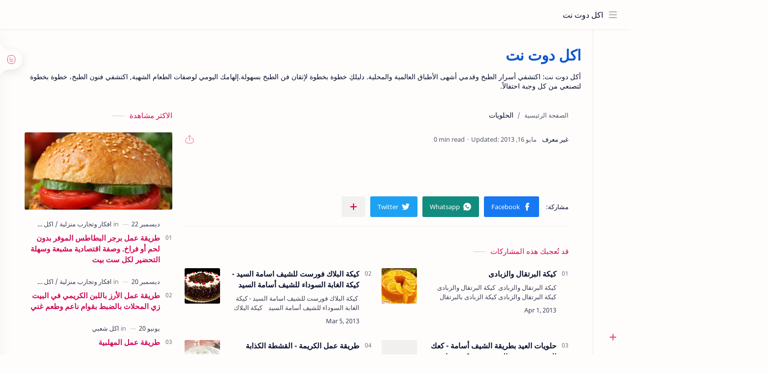

--- FILE ---
content_type: text/javascript; charset=UTF-8
request_url: https://www.akll.net/feeds/posts/summary/-/%D8%A7%D9%84%D8%AD%D9%84%D9%88%D9%8A%D8%A7%D8%AA?alt=json-in-script&orderby=updated&max-results=0&callback=randomRelatedIndex
body_size: 1476
content:
// API callback
randomRelatedIndex({"version":"1.0","encoding":"UTF-8","feed":{"xmlns":"http://www.w3.org/2005/Atom","xmlns$openSearch":"http://a9.com/-/spec/opensearchrss/1.0/","xmlns$blogger":"http://schemas.google.com/blogger/2008","xmlns$georss":"http://www.georss.org/georss","xmlns$gd":"http://schemas.google.com/g/2005","xmlns$thr":"http://purl.org/syndication/thread/1.0","id":{"$t":"tag:blogger.com,1999:blog-7131157710199161849"},"updated":{"$t":"2026-01-07T11:30:25.240-08:00"},"category":[{"term":"الحلويات"},{"term":"اكل مصري – اكلات مصرية"},{"term":"اكلات رمضان"},{"term":"اكلات متنوعة"},{"term":"وصفة من الشيف"},{"term":"خليكى أمهر ست بيت"},{"term":"عصائر"},{"term":"افكار وتجارب منزلية"},{"term":"ملف كامل لأكلات وعصائر رمضان"},{"term":"اكلات السحور"},{"term":"بهارات وتتبيلات - spices"},{"term":"اكلات للاطفال"},{"term":"اكلات اقتصادية"},{"term":"اكل الاطفال – اكلات الاطفال"},{"term":"سلطات ومقبلات"},{"term":"وصفات زيادة الوزن"},{"term":"أكلات سريعة"},{"term":"الاطباق الرئيسية"},{"term":"اكلات عالمية"},{"term":"مواد لصنع الحلويات"},{"term":"حلويات رمضان"},{"term":"اكل سوري – اكلات سورية"},{"term":"اكلات سريعة"},{"term":"الكيك والحلويات"},{"term":"اكل صحي"},{"term":"الطب البديل"},{"term":"اكلات العيد"},{"term":"المعجنات والمقبلات والمخللات"},{"term":"حلويات العيد"},{"term":"اكلات للتخسيس - اكل الريجيم"},{"term":"اكل شعبي"},{"term":"نصائح"},{"term":"تجارب منزلية"},{"term":"عصائر رمضان"},{"term":"اكل تركى"},{"term":"اكل دوت نت"},{"term":"ريجيم"},{"term":"اكلات للتخسيس"},{"term":"رمضانيات"},{"term":"نصائح المطبخ"},{"term":"المعجنات والمخبوزات"},{"term":"حلويات المولد النبوى"},{"term":"اكل اردني – اكلات اردنية"},{"term":"اكل سعودي – اكلات سعودية"},{"term":"اكلات الاسماك"},{"term":"دايت"},{"term":"رجيم"},{"term":"طريقة عمل الكحك"},{"term":"بهارات وتتبيلات"},{"term":"مقبلات ومشهيات"},{"term":"English section"},{"term":"اكل مغربي – اكلات مغربية"},{"term":"طريقة عمل"},{"term":"education"},{"term":"الفراخ"},{"term":"بطاطس"},{"term":"خضار"},{"term":"الايس كريم"},{"term":"المطبخ"},{"term":"سندويتشات"},{"term":"سي فود"},{"term":"شوربة سي فود"},{"term":"غداء يومي"},{"term":"فقدان الوزن"},{"term":"مشروبات صحية"},{"term":"مطبخ"},{"term":"مكرونة"},{"term":"اكل خليجي"},{"term":"اكل خليجي – اكلات خليجية"},{"term":"اكلات لبنانية"},{"term":"الجبنة العكاوي"},{"term":"المبكبكة"},{"term":"المستردة"},{"term":"المكرونة"},{"term":"المكرونة الاسباجيتي"},{"term":"بهارات"},{"term":"تخسيس"},{"term":"حرق الدهون"},{"term":"شيكولاته"},{"term":"صوص الشيكولاتة"},{"term":"عمل الكاتشب"},{"term":"فراخ"}],"title":{"type":"text","$t":"اكل دوت نت"},"subtitle":{"type":"html","$t":"أكل دوت نت: اكتشفي أسرار الطبخ وقدمي أشهى الأطباق العالمية والمحلية. دليلكِ خطوة بخطوة لإتقان فن الطبخ بسهولة.إلهامك اليومي لوصفات الطعام الشهية, اكتشفي فنون الطبخ، خطوة بخطوة لتصنعي من كل وجبة احتفالاً."},"link":[{"rel":"http://schemas.google.com/g/2005#feed","type":"application/atom+xml","href":"https:\/\/www.akll.net\/feeds\/posts\/summary"},{"rel":"self","type":"application/atom+xml","href":"https:\/\/www.blogger.com\/feeds\/7131157710199161849\/posts\/summary\/-\/%D8%A7%D9%84%D8%AD%D9%84%D9%88%D9%8A%D8%A7%D8%AA?alt=json-in-script\u0026max-results=0\u0026orderby=updated"},{"rel":"alternate","type":"text/html","href":"https:\/\/www.akll.net\/search\/label\/%D8%A7%D9%84%D8%AD%D9%84%D9%88%D9%8A%D8%A7%D8%AA"},{"rel":"hub","href":"http://pubsubhubbub.appspot.com/"}],"author":[{"name":{"$t":"elearning"},"uri":{"$t":"http:\/\/www.blogger.com\/profile\/06908930754256933556"},"email":{"$t":"noreply@blogger.com"},"gd$image":{"rel":"http://schemas.google.com/g/2005#thumbnail","width":"16","height":"16","src":"https:\/\/img1.blogblog.com\/img\/b16-rounded.gif"}}],"generator":{"version":"7.00","uri":"http://www.blogger.com","$t":"Blogger"},"openSearch$totalResults":{"$t":"164"},"openSearch$startIndex":{"$t":"1"},"openSearch$itemsPerPage":{"$t":"0"}}});

--- FILE ---
content_type: text/javascript; charset=UTF-8
request_url: https://www.akll.net/feeds/posts/summary/-/%D8%A7%D9%84%D8%AD%D9%84%D9%88%D9%8A%D8%A7%D8%AA?alt=json-in-script&orderby=updated&start-index=51&max-results=6&callback=showRelatedPost
body_size: 4136
content:
// API callback
showRelatedPost({"version":"1.0","encoding":"UTF-8","feed":{"xmlns":"http://www.w3.org/2005/Atom","xmlns$openSearch":"http://a9.com/-/spec/opensearchrss/1.0/","xmlns$blogger":"http://schemas.google.com/blogger/2008","xmlns$georss":"http://www.georss.org/georss","xmlns$gd":"http://schemas.google.com/g/2005","xmlns$thr":"http://purl.org/syndication/thread/1.0","id":{"$t":"tag:blogger.com,1999:blog-7131157710199161849"},"updated":{"$t":"2026-01-07T11:30:25.240-08:00"},"category":[{"term":"الحلويات"},{"term":"اكل مصري – اكلات مصرية"},{"term":"اكلات رمضان"},{"term":"اكلات متنوعة"},{"term":"وصفة من الشيف"},{"term":"خليكى أمهر ست بيت"},{"term":"عصائر"},{"term":"افكار وتجارب منزلية"},{"term":"ملف كامل لأكلات وعصائر رمضان"},{"term":"اكلات السحور"},{"term":"بهارات وتتبيلات - spices"},{"term":"اكلات للاطفال"},{"term":"اكلات اقتصادية"},{"term":"اكل الاطفال – اكلات الاطفال"},{"term":"سلطات ومقبلات"},{"term":"وصفات زيادة الوزن"},{"term":"أكلات سريعة"},{"term":"الاطباق الرئيسية"},{"term":"اكلات عالمية"},{"term":"مواد لصنع الحلويات"},{"term":"حلويات رمضان"},{"term":"اكل سوري – اكلات سورية"},{"term":"اكلات سريعة"},{"term":"الكيك والحلويات"},{"term":"اكل صحي"},{"term":"الطب البديل"},{"term":"اكلات العيد"},{"term":"المعجنات والمقبلات والمخللات"},{"term":"حلويات العيد"},{"term":"اكلات للتخسيس - اكل الريجيم"},{"term":"اكل شعبي"},{"term":"نصائح"},{"term":"تجارب منزلية"},{"term":"عصائر رمضان"},{"term":"اكل تركى"},{"term":"اكل دوت نت"},{"term":"ريجيم"},{"term":"اكلات للتخسيس"},{"term":"رمضانيات"},{"term":"نصائح المطبخ"},{"term":"المعجنات والمخبوزات"},{"term":"حلويات المولد النبوى"},{"term":"اكل اردني – اكلات اردنية"},{"term":"اكل سعودي – اكلات سعودية"},{"term":"اكلات الاسماك"},{"term":"دايت"},{"term":"رجيم"},{"term":"طريقة عمل الكحك"},{"term":"بهارات وتتبيلات"},{"term":"مقبلات ومشهيات"},{"term":"English section"},{"term":"اكل مغربي – اكلات مغربية"},{"term":"طريقة عمل"},{"term":"education"},{"term":"الفراخ"},{"term":"بطاطس"},{"term":"خضار"},{"term":"الايس كريم"},{"term":"المطبخ"},{"term":"سندويتشات"},{"term":"سي فود"},{"term":"شوربة سي فود"},{"term":"غداء يومي"},{"term":"فقدان الوزن"},{"term":"مشروبات صحية"},{"term":"مطبخ"},{"term":"مكرونة"},{"term":"اكل خليجي"},{"term":"اكل خليجي – اكلات خليجية"},{"term":"اكلات لبنانية"},{"term":"الجبنة العكاوي"},{"term":"المبكبكة"},{"term":"المستردة"},{"term":"المكرونة"},{"term":"المكرونة الاسباجيتي"},{"term":"بهارات"},{"term":"تخسيس"},{"term":"حرق الدهون"},{"term":"شيكولاته"},{"term":"صوص الشيكولاتة"},{"term":"عمل الكاتشب"},{"term":"فراخ"}],"title":{"type":"text","$t":"اكل دوت نت"},"subtitle":{"type":"html","$t":"أكل دوت نت: اكتشفي أسرار الطبخ وقدمي أشهى الأطباق العالمية والمحلية. دليلكِ خطوة بخطوة لإتقان فن الطبخ بسهولة.إلهامك اليومي لوصفات الطعام الشهية, اكتشفي فنون الطبخ، خطوة بخطوة لتصنعي من كل وجبة احتفالاً."},"link":[{"rel":"http://schemas.google.com/g/2005#feed","type":"application/atom+xml","href":"https:\/\/www.akll.net\/feeds\/posts\/summary"},{"rel":"self","type":"application/atom+xml","href":"https:\/\/www.blogger.com\/feeds\/7131157710199161849\/posts\/summary\/-\/%D8%A7%D9%84%D8%AD%D9%84%D9%88%D9%8A%D8%A7%D8%AA?alt=json-in-script\u0026start-index=51\u0026max-results=6\u0026orderby=updated"},{"rel":"alternate","type":"text/html","href":"https:\/\/www.akll.net\/search\/label\/%D8%A7%D9%84%D8%AD%D9%84%D9%88%D9%8A%D8%A7%D8%AA"},{"rel":"hub","href":"http://pubsubhubbub.appspot.com/"},{"rel":"previous","type":"application/atom+xml","href":"https:\/\/www.blogger.com\/feeds\/7131157710199161849\/posts\/summary\/-\/%D8%A7%D9%84%D8%AD%D9%84%D9%88%D9%8A%D8%A7%D8%AA\/-\/%D8%A7%D9%84%D8%AD%D9%84%D9%88%D9%8A%D8%A7%D8%AA?alt=json-in-script\u0026start-index=45\u0026max-results=6\u0026orderby=updated"},{"rel":"next","type":"application/atom+xml","href":"https:\/\/www.blogger.com\/feeds\/7131157710199161849\/posts\/summary\/-\/%D8%A7%D9%84%D8%AD%D9%84%D9%88%D9%8A%D8%A7%D8%AA\/-\/%D8%A7%D9%84%D8%AD%D9%84%D9%88%D9%8A%D8%A7%D8%AA?alt=json-in-script\u0026start-index=57\u0026max-results=6\u0026orderby=updated"}],"author":[{"name":{"$t":"elearning"},"uri":{"$t":"http:\/\/www.blogger.com\/profile\/06908930754256933556"},"email":{"$t":"noreply@blogger.com"},"gd$image":{"rel":"http://schemas.google.com/g/2005#thumbnail","width":"16","height":"16","src":"https:\/\/img1.blogblog.com\/img\/b16-rounded.gif"}}],"generator":{"version":"7.00","uri":"http://www.blogger.com","$t":"Blogger"},"openSearch$totalResults":{"$t":"164"},"openSearch$startIndex":{"$t":"51"},"openSearch$itemsPerPage":{"$t":"6"},"entry":[{"id":{"$t":"tag:blogger.com,1999:blog-7131157710199161849.post-6640646902174259"},"published":{"$t":"2013-03-05T08:44:00.000-08:00"},"updated":{"$t":"2013-07-03T02:44:37.603-07:00"},"category":[{"scheme":"http://www.blogger.com/atom/ns#","term":"الحلويات"},{"scheme":"http://www.blogger.com/atom/ns#","term":"مواد لصنع الحلويات"}],"title":{"type":"text","$t":"طريقة عمل الكريم بروليه للشيف اسامة السيد "},"summary":{"type":"text","$t":"\n\nطريقة عمل الكريم بروليه للشيف اسامة السيد \n\n\n\n\nطريقة عمل الكريم بروليه للشيف اسامة السيد\u0026nbsp;\nاولا\u0026nbsp;\n\nماهو الكريم بروليه:\n\n\nيتميزالكريم بروليه بطعمه القريب من الكسترد وبطبقة رقيقة وصلبة من الكراميل تتكون على سطحه نتيجة تحمير السكر.\n\n\n\n\n\n\n\n\n\n\n\n4 صفار بيض\n1\/4 كوب سكر + المزيد للسطح\n1\/4  ملعقة صغيرة فانيليا\n1\/4 1 كوب كريمة لبّاني\nتوت أحمر للتزيين (يمكن إستبداله حسب الرغبة)\n\n  \n\n - يُسخن الفرن"},"link":[{"rel":"replies","type":"application/atom+xml","href":"https:\/\/www.akll.net\/feeds\/6640646902174259\/comments\/default","title":"تعليقات الرسالة"},{"rel":"replies","type":"text/html","href":"https:\/\/www.akll.net\/2013\/03\/blog-post_564.html#comment-form","title":"0 تعليقات"},{"rel":"edit","type":"application/atom+xml","href":"https:\/\/www.blogger.com\/feeds\/7131157710199161849\/posts\/default\/6640646902174259"},{"rel":"self","type":"application/atom+xml","href":"https:\/\/www.blogger.com\/feeds\/7131157710199161849\/posts\/default\/6640646902174259"},{"rel":"alternate","type":"text/html","href":"https:\/\/www.akll.net\/2013\/03\/blog-post_564.html","title":"طريقة عمل الكريم بروليه للشيف اسامة السيد "}],"author":[{"name":{"$t":"elearning"},"uri":{"$t":"http:\/\/www.blogger.com\/profile\/06908930754256933556"},"email":{"$t":"noreply@blogger.com"},"gd$image":{"rel":"http://schemas.google.com/g/2005#thumbnail","width":"16","height":"16","src":"https:\/\/img1.blogblog.com\/img\/b16-rounded.gif"}}],"media$thumbnail":{"xmlns$media":"http://search.yahoo.com/mrss/","url":"https:\/\/blogger.googleusercontent.com\/img\/b\/R29vZ2xl\/AVvXsEhzxW3buj9HBZ4Vff3BA0JHH76x6GOz5hvK2ZK5iy-TspDA7R6uLLLObY4H5ezVM4fn71lDMpYX4ma57QJn-zuO4RsiaFv8srDzrpacjhKb0-ei1MmoKN_2aObfwfWKMRA3w-2Wdn1tmfQ\/s72-c\/%D8%AD%D8%AD.jpg","height":"72","width":"72"},"thr$total":{"$t":"0"}},{"id":{"$t":"tag:blogger.com,1999:blog-7131157710199161849.post-7438866185393627129"},"published":{"$t":"2013-03-05T23:13:00.000-08:00"},"updated":{"$t":"2013-07-03T02:42:32.238-07:00"},"category":[{"scheme":"http://www.blogger.com/atom/ns#","term":"الحلويات"},{"scheme":"http://www.blogger.com/atom/ns#","term":"وصفة من الشيف"}],"title":{"type":"text","$t":" كيكة البلاك فورست للشيف اسامة السيد - كيكة الغابة السوداء للشيف أسامة السيد  "},"summary":{"type":"text","$t":"\n\n\n\n\u0026nbsp;كيكة البلاك فورست للشيف اسامة السيد - كيكة الغابة السوداء للشيف أسامة السيد\u0026nbsp; \n\n\n\u0026nbsp; كيكة البلاك فورست للشيف اسامة السيد - كيكة الغابة السوداء للشيف أسامة السيد\u0026nbsp; \n\n\nالمقاديـراللازمة لعمل كيكة البلاك فورست\u0026nbsp;:\u0026nbsp;\n\n\n\n\n\nمقادير كيك الشكولاتة:  \n6 بيض\u0026nbsp;\n1\/2 1 كوب سكر\n4 ملعقة كبيرة زبدة لينة\n1\/4 1 كوب دقيق\n1 ملعقة صغيرة بيكنج بودر\n1\/2 كوب كاكاو بودرة\nزبدة + دقيق تستخدم "},"link":[{"rel":"replies","type":"application/atom+xml","href":"https:\/\/www.akll.net\/feeds\/7438866185393627129\/comments\/default","title":"تعليقات الرسالة"},{"rel":"replies","type":"text/html","href":"https:\/\/www.akll.net\/2013\/03\/blog-post_5.html#comment-form","title":"0 تعليقات"},{"rel":"edit","type":"application/atom+xml","href":"https:\/\/www.blogger.com\/feeds\/7131157710199161849\/posts\/default\/7438866185393627129"},{"rel":"self","type":"application/atom+xml","href":"https:\/\/www.blogger.com\/feeds\/7131157710199161849\/posts\/default\/7438866185393627129"},{"rel":"alternate","type":"text/html","href":"https:\/\/www.akll.net\/2013\/03\/blog-post_5.html","title":" كيكة البلاك فورست للشيف اسامة السيد - كيكة الغابة السوداء للشيف أسامة السيد  "}],"author":[{"name":{"$t":"elearning"},"uri":{"$t":"http:\/\/www.blogger.com\/profile\/06908930754256933556"},"email":{"$t":"noreply@blogger.com"},"gd$image":{"rel":"http://schemas.google.com/g/2005#thumbnail","width":"16","height":"16","src":"https:\/\/img1.blogblog.com\/img\/b16-rounded.gif"}}],"media$thumbnail":{"xmlns$media":"http://search.yahoo.com/mrss/","url":"https:\/\/blogger.googleusercontent.com\/img\/b\/R29vZ2xl\/AVvXsEjlUZYHhPmX4NemeQNH1wARLdz8hgsJrbBpXABoG4AFqJ-QNrdZ_UDUivXttS33FHJAVkx1Xzogn_aPUet6RW9EdoZ_dCIdcxzRHdPy8GJI030hfJmGnwoVbSD0gD3muzmvWItNHsorJoU\/s72-c\/Black+Forest+.jpg","height":"72","width":"72"},"thr$total":{"$t":"0"}},{"id":{"$t":"tag:blogger.com,1999:blog-7131157710199161849.post-2162127208640620768"},"published":{"$t":"2013-07-03T02:30:00.000-07:00"},"updated":{"$t":"2013-07-03T02:30:40.153-07:00"},"category":[{"scheme":"http://www.blogger.com/atom/ns#","term":"الحلويات"},{"scheme":"http://www.blogger.com/atom/ns#","term":"مواد لصنع الحلويات"}],"title":{"type":"text","$t":"طريقة عمل الكريمة -  القشطة الكذابة "},"summary":{"type":"text","$t":"\n\n\n\u0026nbsp;طريقة عمل الكريمة -\u0026nbsp; القشطة الكذابة \n\n\n\nطريقة عمل الكريمة -\u0026nbsp; القشطة الكذابة \n\nالقشدة بالصور:\nإستخدامات الكريمة (القشطة الكذابة) :\nتستخدم كحشو فى كثير من الحلويات الشرقية مثل كنافة بالكريمة والقطايف\u0026nbsp; والبسبوسة بالقشطة غيرها.\n\nالمقادير المناسبة لعمل القشطة الكذابة (الكريمة).\n\n\n\n\n\n\n\n\n\nنصف كيلو لبن - نشا - سكر - زبيب ومكسرات - ملعقتين كبار قشطة.\n\n\n\n\nطريقة عمل الكريمة المنزلية "},"link":[{"rel":"replies","type":"application/atom+xml","href":"https:\/\/www.akll.net\/feeds\/2162127208640620768\/comments\/default","title":"تعليقات الرسالة"},{"rel":"replies","type":"text/html","href":"https:\/\/www.akll.net\/2013\/04\/cream.html#comment-form","title":"0 تعليقات"},{"rel":"edit","type":"application/atom+xml","href":"https:\/\/www.blogger.com\/feeds\/7131157710199161849\/posts\/default\/2162127208640620768"},{"rel":"self","type":"application/atom+xml","href":"https:\/\/www.blogger.com\/feeds\/7131157710199161849\/posts\/default\/2162127208640620768"},{"rel":"alternate","type":"text/html","href":"https:\/\/www.akll.net\/2013\/04\/cream.html","title":"طريقة عمل الكريمة -  القشطة الكذابة "}],"author":[{"name":{"$t":"elearning"},"uri":{"$t":"http:\/\/www.blogger.com\/profile\/06908930754256933556"},"email":{"$t":"noreply@blogger.com"},"gd$image":{"rel":"http://schemas.google.com/g/2005#thumbnail","width":"16","height":"16","src":"https:\/\/img1.blogblog.com\/img\/b16-rounded.gif"}}],"media$thumbnail":{"xmlns$media":"http://search.yahoo.com/mrss/","url":"https:\/\/blogger.googleusercontent.com\/img\/b\/R29vZ2xl\/AVvXsEiSawXTq6ncste3V6Np4_WMZfwmtl-7GY8kFYL-4z1mGwUHC5vnWxEKn6MN_QLm3AAOYxrMRZoTYrwoBpzufwONuu4P5liCinMg2ID_ErYletSiTFkpo7szWNQ_XtwrZq1riyO4BmavG3M\/s72-c\/%D8%A7%D9%84%D9%82%D8%B4%D8%AF%D8%A9.jpeg","height":"72","width":"72"},"thr$total":{"$t":"0"}},{"id":{"$t":"tag:blogger.com,1999:blog-7131157710199161849.post-7043901547308549448"},"published":{"$t":"2013-04-11T11:20:00.000-07:00"},"updated":{"$t":"2013-07-02T12:51:53.250-07:00"},"category":[{"scheme":"http://www.blogger.com/atom/ns#","term":"الحلويات"}],"title":{"type":"text","$t":"كيكة البرتقال والزبادى"},"summary":{"type":"text","$t":"\n\n\n\nكيكة البرتقال والزبادى\n\n\u0026nbsp;كيكة البرتقال والزبادى\n\n\n\n\n\nكيكة البرتقال والزبادى\n\n\nكيكة الزبادى بالبرتقال  مقادير كيكة البرتقال والزبادى اللذيذة:\n\n 2 ملعقة كبيرة زبدة.\n  1 كوب سكر.\n  4 بيضة.\n  فانيليا.\n  1 ملعقة كبيرة بشر برتقال.\n  2 كوب دقيق.\n  1 باكو بيكنج بودر.\n  1 كوب زبادى بنفس حجم كوب الدقيق.\n\n\n  مقاديرالشرابات(القطر-عسل الحلويات) : \n\n 1 كوب سكر.\n  1 كوب ماء.\n  عصير نصف ليمونة.\n  "},"link":[{"rel":"replies","type":"application/atom+xml","href":"https:\/\/www.akll.net\/feeds\/7043901547308549448\/comments\/default","title":"تعليقات الرسالة"},{"rel":"replies","type":"text/html","href":"https:\/\/www.akll.net\/2013\/04\/cake-recipe_11.html#comment-form","title":"0 تعليقات"},{"rel":"edit","type":"application/atom+xml","href":"https:\/\/www.blogger.com\/feeds\/7131157710199161849\/posts\/default\/7043901547308549448"},{"rel":"self","type":"application/atom+xml","href":"https:\/\/www.blogger.com\/feeds\/7131157710199161849\/posts\/default\/7043901547308549448"},{"rel":"alternate","type":"text/html","href":"https:\/\/www.akll.net\/2013\/04\/cake-recipe_11.html","title":"كيكة البرتقال والزبادى"}],"author":[{"name":{"$t":"elearning"},"uri":{"$t":"http:\/\/www.blogger.com\/profile\/06908930754256933556"},"email":{"$t":"noreply@blogger.com"},"gd$image":{"rel":"http://schemas.google.com/g/2005#thumbnail","width":"16","height":"16","src":"https:\/\/img1.blogblog.com\/img\/b16-rounded.gif"}}],"media$thumbnail":{"xmlns$media":"http://search.yahoo.com/mrss/","url":"https:\/\/blogger.googleusercontent.com\/img\/b\/R29vZ2xl\/AVvXsEhBVAy_IymNnYfp-jyCxdFFfI_DVHWPizydACjgJCcJQ90A9RBo6qnwuqqDCfAklSTFOsquZVCbL9VTGGAEFiNec9nc_EcHVR17XWS_QpfNzIBJ-2LKYBOirqyNqrCAJSOpR6Yx9d3a_64\/s72-c\/%D9%83%D9%8A%D9%83%D8%A9.jpg","height":"72","width":"72"},"thr$total":{"$t":"0"}},{"id":{"$t":"tag:blogger.com,1999:blog-7131157710199161849.post-8900009755106172156"},"published":{"$t":"2013-07-02T12:48:00.000-07:00"},"updated":{"$t":"2013-07-02T12:48:55.383-07:00"},"category":[{"scheme":"http://www.blogger.com/atom/ns#","term":"الحلويات"}],"title":{"type":"text","$t":"حلويات العيد بطريقة الشيف أسامة  - كعك العيد - بيتي فور الفستق - بسكوت بياض البيض - الغريبة "},"summary":{"type":"text","$t":"\n\n\n\n    \n    \n\n      حلويات العيد بطريقة الشيف أسامة \n\n          \n\n          \n\n        \n\n\n\n\n\n\n\n\n أصبح وجود كعك واحداً من أهم مظاهر الفولكلور الشعبي‏ الذي يبعث البهجة فى\n نفوس الكبار قبل الصغار احتفالاً بعيد الفطر المبارك،\u0026nbsp; ونظراً لغلاء \nالأسعار في الوقت الحالي\u0026nbsp; مع سوء الظروف المادية التى تعيشها الأسر المصرية\n .. تقدم \"بوابة الوفد\" لك عزيزتى حواء مجموعة من الطرق البسيطة\u0026nbsp; لصناعة \n"},"link":[{"rel":"replies","type":"application/atom+xml","href":"https:\/\/www.akll.net\/feeds\/8900009755106172156\/comments\/default","title":"تعليقات الرسالة"},{"rel":"replies","type":"text/html","href":"https:\/\/www.akll.net\/2013\/05\/blog-post_1348.html#comment-form","title":"0 تعليقات"},{"rel":"edit","type":"application/atom+xml","href":"https:\/\/www.blogger.com\/feeds\/7131157710199161849\/posts\/default\/8900009755106172156"},{"rel":"self","type":"application/atom+xml","href":"https:\/\/www.blogger.com\/feeds\/7131157710199161849\/posts\/default\/8900009755106172156"},{"rel":"alternate","type":"text/html","href":"https:\/\/www.akll.net\/2013\/05\/blog-post_1348.html","title":"حلويات العيد بطريقة الشيف أسامة  - كعك العيد - بيتي فور الفستق - بسكوت بياض البيض - الغريبة "}],"author":[{"name":{"$t":"elearning"},"uri":{"$t":"http:\/\/www.blogger.com\/profile\/06908930754256933556"},"email":{"$t":"noreply@blogger.com"},"gd$image":{"rel":"http://schemas.google.com/g/2005#thumbnail","width":"16","height":"16","src":"https:\/\/img1.blogblog.com\/img\/b16-rounded.gif"}}],"thr$total":{"$t":"0"}},{"id":{"$t":"tag:blogger.com,1999:blog-7131157710199161849.post-5285249498754363901"},"published":{"$t":"2013-05-22T08:54:00.001-07:00"},"updated":{"$t":"2013-07-02T12:48:10.841-07:00"},"category":[{"scheme":"http://www.blogger.com/atom/ns#","term":"الحلويات"}],"title":{"type":"text","$t":"كب كيك الربيع"},"summary":{"type":"text","$t":"\nكب كيك الربيع  \n\n\n \n\n\n\n\n\n\n\n\n\nكب كيك الربيع  \n\n\n\n\n\n\n\n\n\n\n\n\n\nكب كيك الربيع\n\n\n\nكب كيك الربيع\n\n\n\n\n\n\n\n\nالمقادير\nخليط الكيك:\n11\/4  كوب دقيق\n11\/2  ملعقة صغيرة بيكنج باودر\n4\/1 ملعقة صغيرة ملح\n2\/1 كوب زبدة ليّنة\n3\/2 كوب سكر ناعم الحبيبات\n2 حبة كبيرة بيض\n1 ملعقة صغيرة فانيليا سائلة\n2\/1 كوب حليب\n\nالكريما:\n1 كوب كريما سائلة\n3 ملعقة كبيرة سكر ناعم بودرة\nقطرات من لون الطعام الأخضر\/حلوى ملوّنة\n\nطريقة التحضير:\n"},"link":[{"rel":"replies","type":"application/atom+xml","href":"https:\/\/www.akll.net\/feeds\/5285249498754363901\/comments\/default","title":"تعليقات الرسالة"},{"rel":"replies","type":"text/html","href":"https:\/\/www.akll.net\/2013\/05\/blog-post_22.html#comment-form","title":"0 تعليقات"},{"rel":"edit","type":"application/atom+xml","href":"https:\/\/www.blogger.com\/feeds\/7131157710199161849\/posts\/default\/5285249498754363901"},{"rel":"self","type":"application/atom+xml","href":"https:\/\/www.blogger.com\/feeds\/7131157710199161849\/posts\/default\/5285249498754363901"},{"rel":"alternate","type":"text/html","href":"https:\/\/www.akll.net\/2013\/05\/blog-post_22.html","title":"كب كيك الربيع"}],"author":[{"name":{"$t":"elearning"},"uri":{"$t":"http:\/\/www.blogger.com\/profile\/06908930754256933556"},"email":{"$t":"noreply@blogger.com"},"gd$image":{"rel":"http://schemas.google.com/g/2005#thumbnail","width":"16","height":"16","src":"https:\/\/img1.blogblog.com\/img\/b16-rounded.gif"}}],"thr$total":{"$t":"0"}}]}});